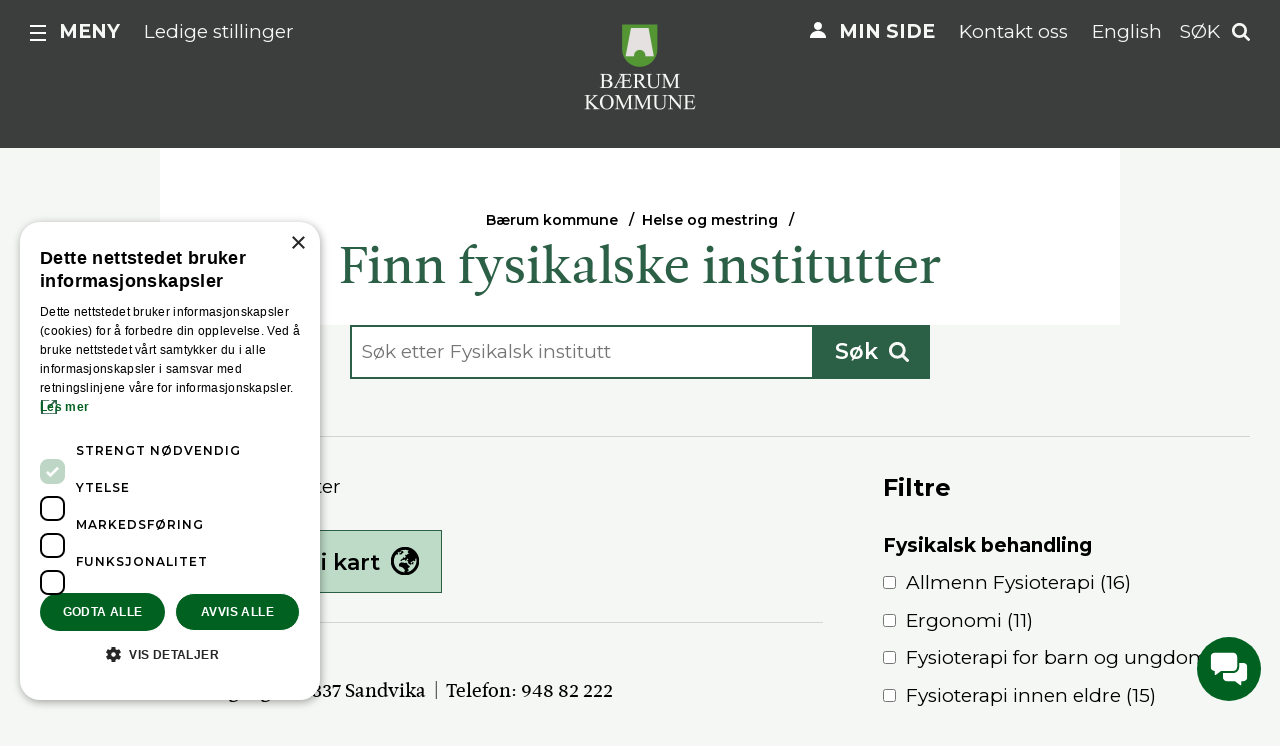

--- FILE ---
content_type: text/html; charset=utf-8
request_url: https://www.baerum.kommune.no/tjenester/helse-og-omsorg/fysikalske-institutter/
body_size: 10536
content:

<!DOCTYPE html>
<html lang="no" class="no-js">
<head>
    <meta charset="utf-8" />
    <title>Finn fysikalske institutter | fysioterapeuter driftsavtale | Bærum kommune</title>
    
<meta content="Bærum kommune har 91 private fysioterapeuter med kommunal driftsavtale. Instituttene har et åpent behandlingstilbud." name="description" />

<link href="https://www.baerum.kommune.no/tjenester/helse-og-omsorg/fysikalske-institutter/" rel="canonical" />
<meta property="og:title" content="Finn fysikalske institutter | fysioterapeuter driftsavtale" />
<meta property="og:description" content="B&#230;rum kommune har 91 private fysioterapeuter med kommunal driftsavtale. Instituttene har et &#229;pent behandlingstilbud. " />
<meta property="og:type" content="website" />
<meta property="og:url" content="https://www.baerum.kommune.no/tjenester/helse-og-omsorg/fysikalske-institutter/" />
<meta property="og:site_name" content="Bærum kommune" />
<meta property="og:locale" content="nb_NO" />
<meta name="twitter:card" content="summary" />

<meta name="pageid" content="18289" />





    <script type="text/javascript">
        var sdkInstance="appInsightsSDK";window[sdkInstance]="appInsights";var aiName=window[sdkInstance],aisdk=window[aiName]||function(e){function n(e){t[e]=function(){var n=arguments;t.queue.push(function(){t[e].apply(t,n)})}}var t={config:e};t.initialize=!0;var i=document,a=window;setTimeout(function(){var n=i.createElement("script");n.src=e.url||"https://az416426.vo.msecnd.net/scripts/b/ai.2.min.js",i.getElementsByTagName("script")[0].parentNode.appendChild(n)});try{t.cookie=i.cookie}catch(e){}t.queue=[],t.version=2;for(var r=["Event","PageView","Exception","Trace","DependencyData","Metric","PageViewPerformance"];r.length;)n("track"+r.pop());n("startTrackPage"),n("stopTrackPage");var s="Track"+r[0];if(n("start"+s),n("stop"+s),n("setAuthenticatedUserContext"),n("clearAuthenticatedUserContext"),n("flush"),!(!0===e.disableExceptionTracking||e.extensionConfig&&e.extensionConfig.ApplicationInsightsAnalytics&&!0===e.extensionConfig.ApplicationInsightsAnalytics.disableExceptionTracking)){n("_"+(r="onerror"));var o=a[r];a[r]=function(e,n,i,a,s){var c=o&&o(e,n,i,a,s);return!0!==c&&t["_"+r]({message:e,url:n,lineNumber:i,columnNumber:a,error:s}),c},e.autoExceptionInstrumented=!0}return t}(
        {
            instrumentationKey:"d86621f7-f0b3-452a-8c18-69ea172fed89"
            
        }); window[aiName] = aisdk;

        appInsights.queue.push(function () {
            appInsights.addTelemetryInitializer(function (envelope) {
                envelope.tags["ai.cloud.role"] = "bkom01mstr6a9r6prod";
                envelope.tags["ai.cloud.roleInstance"] = "052b94cc4103b1e78b547575b3eba34f9549b35c335180840236ab0615424ce8";
            });
        });

        appInsights.trackPageView({});
    </script>


<script>(function (H) { H.className = H.className.replace(/\bno-js\b/, 'js') })(document.documentElement)</script>

<link rel="stylesheet" media="screen" href="/bundles/css/global?v=R8KqY0xO7XPsZdOMLRqN5F6gXNqtnowy8c6gp-eUj2Q1" />

<link href='https://fonts.googleapis.com/css?family=Montserrat:400,600,700' rel='stylesheet' type='text/css'>

<meta name="viewport" content="width=device-width,initial-scale=1" />
<meta name="msvalidate.01" content="F08FCCD9D86BD0F14EE4C45284899BFC" />
<meta name="google-site-verification" content="x-NRle03O5wtP5DTU4jH8T_M5qCZloyakCiuwwUXy-8" />



<script src="//use.typekit.net/sgo8muj.js"></script>
<script>try { Typekit.load({ async: true }); } catch (e) { }</script>

<link rel="apple-touch-icon" href="/apple-touch-icon.png" />

<!--[if lt IE 9]>
    <link rel="stylesheet" media="screen" href="/bundles/css/legacy?v=_zY3Z8vddYIhnDuV9Y7thxdTYGgcHFjsD7AlqE42j8Y1" />

    <script src="/bundles/js/html5?v=gu1KUJBOu0ky6QI4U6CEWri1C5LjFFh37H6QdvYDDWY1"></script>

<![endif]-->
<link rel="stylesheet" media="print" href="/bundles/css/print?v=B2BFC_EKlnBFSZVrdCRIlLANfzzl8I0-X2peEzPnjhc1" />


    
    
    

    
    
    
<!-- Google Tag Manager -->
<script>
(function(w,d,s,l,i){w[l]=w[l]||[];w[l].push(
{'gtm.start': new Date().getTime(),event:'gtm.js'}
);var f=d.getElementsByTagName(s)[0],
j=d.createElement(s),dl=l!='dataLayer'?'&l='+l:'';j.async=true;j.src=
'//www.googletagmanager.com/gtm.js?id='+i+dl;f.parentNode.insertBefore(j,f);
})(window, document, 'script', 'dataLayer', 'GTM-NQN2N5');</script>
<!-- End Google Tag Manager -->
    
<script type="text/javascript">var appInsights=window.appInsights||function(config){function t(config){i[config]=function(){var t=arguments;i.queue.push(function(){i[config].apply(i,t)})}}var i={config:config},u=document,e=window,o="script",s="AuthenticatedUserContext",h="start",c="stop",l="Track",a=l+"Event",v=l+"Page",r,f;setTimeout(function(){var t=u.createElement(o);t.src=config.url||"https://js.monitor.azure.com/scripts/a/ai.0.js";u.getElementsByTagName(o)[0].parentNode.appendChild(t)});try{i.cookie=u.cookie}catch(y){}for(i.queue=[],r=["Event","Exception","Metric","PageView","Trace","Dependency"];r.length;)t("track"+r.pop());return t("set"+s),t("clear"+s),t(h+a),t(c+a),t(h+v),t(c+v),t("flush"),config.disableExceptionTracking||(r="onerror",t("_"+r),f=e[r],e[r]=function(config,t,u,e,o){var s=f&&f(config,t,u,e,o);return s!==!0&&i["_"+r](config,t,u,e,o),s}),i}({instrumentationKey:"d86621f7-f0b3-452a-8c18-69ea172fed89",sdkExtension:"a"});window.appInsights=appInsights;appInsights.queue&&appInsights.queue.length===0&&appInsights.trackPageView();</script></head>
<body class="institutionListPage">
    
<!-- Google Tag Manager (noscript) -->
<noscript>
    <iframe src="//www.googletagmanager.com/ns.html?id=GTM-NQN2N5"
            height="0" width="0" style="display:none;visibility:hidden"></iframe>
</noscript>
<!-- End Google Tag Manager (noscript) -->
    


    
    
<header class="pageHeader narrow">
    <p class="skipLink">
        <a href="#mainContentContainer">Hopp til innhold</a>
    </p>

    <div class="centerAlign">
        <div class="top">
            <div class="pageBoundary">
                <div class="narrowHelper">
                    <a href="/" class="siteLogo">
                        <img src="/UI/logo-dark.png" width="112" alt="Bærum kommune" />
                    </a>
                    <div class="topNavigation topNavigation--left">
                        
                            <div class="mainMenuTrigger">
                                <a class="icon-menu _jsMainMenuTrigger" role="button" href="#mainMenu" aria-haspopup="true" aria-controls="mainMenu">Meny</a>
                            </div>
                        

<div class="utilityMenu hideOnTablet">
    



<a href="/om-barum-kommune/jobb-i-kommunen/">Ledige stillinger</a>

</div>

                    </div>
                    <div class="topNavigation topNavigation--right">
                        <div class="utilityMenu hideOnTablet">
    



<a href="/min-side/" class="icon-link icon-link--my-page">Min side</a>




<a href="/kontakt-oss/">Kontakt oss</a>




<a href="/tjenester/new-in-barum/">English</a>

</div>

                            <a href="#quickSearch" role="button" class="quickSearchTrigger _jsQuickSearchTrigger">Søk</a>
                    </div>
                </div>
            </div>
        </div>

            <div class="bottom">
                <div class="bottomContent">
                    

<nav class="breadCrumbsWrapper rs_skip" aria-label="Du er her:">
    <ol class="breadCrumbs">
                <li class="">
            <a href="/">B&#230;rum kommune</a>
        </li>
        <li class="linkItem">
            <a href="/tjenester/helse-og-omsorg/">Helse og mestring</a>
        </li>

    </ol>
</nav>


                        <h1 >Finn fysikalske institutter</h1>

                                    </div>
            </div>
    </div>
</header>

    




<main class="mainBody" id="mainContentContainer">
    <div class="pageBoundary">
    



    <div class="row">
        
        
    <form class="form" action="/tjenester/helse-og-omsorg/fysikalske-institutter/" id="_jsFilterForm" method="POST">

        <div class="column-md-6 pull-md-3 push-md-3 listPage">
            <div id="institutionSearch" class="quickSearch" role="search" aria-label="Søk etter Fysikalsk institutt">
                <label class="outOfViewport" for="onPageSearch">
                    Søk
                </label>
                <input class="text" name="text" value="" id="onPageSearch" placeholder="Søk etter Fysikalsk institutt" type="search">
                <button class="_jsApplyFilter button">Søk <img src="/UI/magnifyer.svg" alt="magnifyer" width="20"></button>
            </div>
        </div>

        <div class="column-12 noMarginTop">
            <hr>
        </div>

        <div class="column-md-4 floatRight bottomPadded-md">

                <h2 class="filterHeading collapsableTriggerMobile _jsCollapsableTriggerMobile">Filtre</h2>
                <div class="filter _jsCollapsableContentMobile noMarginTop">
                    <div class="row">
                            <fieldset class="column-sm-6 column-md-12">
                                <legend>Fysikalsk behandling</legend>
                                    <label><input type="checkbox" class="_jsFilterCheckBox" name="ft" value="18325_18298" > Allmenn Fysioterapi (16)</label>
                                    <label><input type="checkbox" class="_jsFilterCheckBox" name="ft" value="18325_18311" > Ergonomi (11)</label>
                                    <label><input type="checkbox" class="_jsFilterCheckBox" name="ft" value="18325_18300" > Fysioterapi for barn og ungdom (15)</label>
                                    <label><input type="checkbox" class="_jsFilterCheckBox" name="ft" value="18325_18299" > Fysioterapi innen eldre (15)</label>
                                    <label><input type="checkbox" class="_jsFilterCheckBox" name="ft" value="18325_18303" > Hjerte/lungefysioterapi (8)</label>
                                    <label><input type="checkbox" class="_jsFilterCheckBox" name="ft" value="18325_18301" > Idrettsfysioterapi (12)</label>
                                    <label><input type="checkbox" class="_jsFilterCheckBox" name="ft" value="18325_18304" > Kvinnehelse (10)</label>
                                    <label><input type="checkbox" class="_jsFilterCheckBox" name="ft" value="18325_18305" > Manuellterapi (10)</label>
                                    <label><input type="checkbox" class="_jsFilterCheckBox" name="ft" value="18325_18307" > Nevrologisk fysioterapi (12)</label>
                                    <label><input type="checkbox" class="_jsFilterCheckBox" name="ft" value="18325_18302" > Onkologi, inkl. lymfe&#248;dembehandling. (2)</label>
                                    <label><input type="checkbox" class="_jsFilterCheckBox" name="ft" value="18325_18308" > Ortopedisk fysioterapi (15)</label>
                                    <label><input type="checkbox" class="_jsFilterCheckBox" name="ft" value="18325_18309" > Psykomotorisk fysioterapi (5)</label>
                                    <label><input type="checkbox" class="_jsFilterCheckBox" name="ft" value="18325_18310" > Revmatologisk fysioterapi (12)</label>
                            </fieldset>
                            <fieldset class="column-sm-6 column-md-12">
                                <legend>Spr&#229;k</legend>
                                    <label><input type="checkbox" class="_jsFilterCheckBox" name="ft" value="18326_18313" > Engelsk (15)</label>
                                    <label><input type="checkbox" class="_jsFilterCheckBox" name="ft" value="18326_18420" > Fransk (3)</label>
                                    <label><input type="checkbox" class="_jsFilterCheckBox" name="ft" value="18326_18437" > Nederlandsk (1)</label>
                                    <label><input type="checkbox" class="_jsFilterCheckBox" name="ft" value="18326_18425" > Persisk (1)</label>
                                    <label><input type="checkbox" class="_jsFilterCheckBox" name="ft" value="18326_18432" > Spansk (1)</label>
                                    <label><input type="checkbox" class="_jsFilterCheckBox" name="ft" value="18326_19413" > Tegnspr&#229;k (1)</label>
                                    <label><input type="checkbox" class="_jsFilterCheckBox" name="ft" value="18326_18314" > Tysk (10)</label>
                            </fieldset>
                    </div>
                </div>
        </div>
    </form>

        
        <div class="column-md-8 bottomPadded">
    <h2 class="sr-only">Søkeresultat:</h2>
    <p class="smallHeader lowerCase noMarginTop" role="status">Viser <span id="_jsDisplayCount">23</span> av 23  Fysikalse institutter</p>

    <div class="toggleListMapButtons">
        <button type="button" class="button _jsListViewTrigger active" id="tabList">Listevisning<span class="icon-list"></span></button>
        <button type="button" class="button _jsMapViewTrigger noMarginTop-sm" id="tabMap">Vis i kart<span class="icon-map"></span></button>
    </div>
    <div id="_jsListContainer">
        <div class="_jsListView" role="tabpanel" aria-labelledby="tabList">
            


<article class="listElement">
    <h3><a href="/tjenester/helse-og-omsorg/fysikalske-institutter/aktiv-helse-barum/">Aktiv helse B&#230;rum</a></h3>
    <p>
        Elias Smiths vei 10, Inngang. A, 1337 Sandvika
                &nbsp;|&nbsp;
Telefon:
948 82 222    </p>
    
</article>



<article class="listElement">
    <h3><a href="/tjenester/helse-og-omsorg/fysikalske-institutter/amicum-helse-og-fysioterapi/">Amicum Helse og Fysioterapi</a></h3>
    <p>
        John Strandrudsvei 14, 1364 Lysaker
                &nbsp;|&nbsp;
Telefon:
944 52 512    </p>
    
</article>



<article class="listElement">
    <h3><a href="/tjenester/helse-og-omsorg/fysikalske-institutter/bekkestua-fysioterapi-og-manuellterapi/">Bekkestua Fysioterapi og Manuellterapi</a></h3>
    <p>
        B&#230;rumsveien 207, 1357 Bekkestua
                &nbsp;|&nbsp;
Telefon:
67 82 99 00    </p>
    
</article>



<article class="listElement">
    <h3><a href="/tjenester/helse-og-omsorg/fysikalske-institutter/blommenholm-mensendieck-institutt/">Blommenholm Mensendieck institutt</a></h3>
    <p>
        Gamle Drammensvei 178, 1365 Blommenholm
                &nbsp;|&nbsp;
Telefon:
975 99 268    </p>
    
</article>



<article class="listElement">
    <h3><a href="/tjenester/helse-og-omsorg/fysikalske-institutter/barum-fysioterapi-og-manuellterapi/">B&#230;rum fysioterapi og Manuellterapi</a></h3>
    <p>
        Elias Smiths vei 10, 1337 Sandvika
                &nbsp;|&nbsp;
Telefon:
93 21 87 92 eller 46 11 47 10    </p>
    
</article>



<article class="listElement">
    <h3><a href="/tjenester/helse-og-omsorg/fysikalske-institutter/haslum-fysikalske-institutt-da/">B&#230;rum Psykomotoriske Fysioterapi</a></h3>
    <p>
        Kirkeveien 93, 1344 Haslum
                &nbsp;|&nbsp;
Telefon:
955 54 198    </p>
    
</article>



<article class="listElement">
    <h3><a href="/tjenester/helse-og-omsorg/fysikalske-institutter/barumsterapeutene/">B&#230;rumsterapeutene</a></h3>
    <p>
        Gamle Ringeriksvei 34, 3 etg. , 1357 Bekkestua
                &nbsp;|&nbsp;
Telefon:
93895389    </p>
    
</article>



<article class="listElement">
    <h3><a href="/tjenester/helse-og-omsorg/fysikalske-institutter/eiksmarka-trim--fysioterapi/">Eiksmarka Fysioterapi</a></h3>
    <p>
        Niels Leuchs vei 99, 1359 Eiksmarka
                &nbsp;|&nbsp;
Telefon:
67 14 08 15    </p>
    
</article>



<article class="listElement">
    <h3><a href="/tjenester/helse-og-omsorg/fysikalske-institutter/fornebu-fysioterapi-og-manuellterapi/">Fornebu Fysioterapi og Manuellterapi</a></h3>
    <p>
        John Strandrudsvei 14 , 1366 Lysaker
                &nbsp;|&nbsp;
Telefon:
909 79 946    </p>
    
</article>



<article class="listElement">
    <h3><a href="/tjenester/helse-og-omsorg/fysikalske-institutter/gnist-trening-og-helse-avd-gjettum/">Gnist Trening og Helse, avd Gjettum</a></h3>
    <p>
        Durudvn. 37, 1344 Haslum
                &nbsp;|&nbsp;
Telefon:
67 57 50 20    </p>
    
</article>



<article class="listElement">
    <h3><a href="/tjenester/helse-og-omsorg/fysikalske-institutter/gnist-trening-og-helse-avd-nadderud/">Gnist Trening og Helse, avd Nadderud</a></h3>
    <p>
        Haukeveien 11, 1357 Bekkestua
                &nbsp;|&nbsp;
Telefon:
67 57 50 20    </p>
    
</article>



<article class="listElement">
    <h3><a href="/tjenester/helse-og-omsorg/fysikalske-institutter/hopstock-helse-sandvika/">Hopstock Helse Sandvika</a></h3>
    <p>
        Elias Smithsvei 10, 1337 Sandvika
                &nbsp;|&nbsp;
Telefon:
90796561    </p>
    
</article>



<article class="listElement">
    <h3><a href="/tjenester/helse-og-omsorg/fysikalske-institutter/hovik-fysioterapi/">H&#248;vik Fysioterapi</a></h3>
    <p>
        Fjordveien 3, 1363 H&#248;vik
                &nbsp;|&nbsp;
Telefon:
67 53 49 67    </p>
    
</article>



<article class="listElement">
    <h3><a href="/tjenester/helse-og-omsorg/fysikalske-institutter/hovikklinikken/">H&#248;vikklinikken</a></h3>
    <p>
        O.H Bangsvei 17, 4. etg, 1363 H&#248;vik
                &nbsp;|&nbsp;
Telefon:
67 53 20 51    </p>
    
</article>



<article class="listElement">
    <h3><a href="/tjenester/helse-og-omsorg/fysikalske-institutter/klinikk-pluss-as/">Klinikk pluss</a></h3>
    <p>
        L&#248;kketangen 10a, 1337 Sandvika
                &nbsp;|&nbsp;
Telefon:
67 80 50 70    </p>
    
</article>



<article class="listElement">
    <h3><a href="/tjenester/helse-og-omsorg/fysikalske-institutter/lysaker-fysioterapi-og-akupunktur-as/">Lysaker Fysioterapi og Akupunktur</a></h3>
    <p>
        Strandveien 8, 1366 Lysaker
                &nbsp;|&nbsp;
Telefon:
478 73 040    </p>
    
</article>



<article class="listElement">
    <h3><a href="/tjenester/helse-og-omsorg/fysikalske-institutter/lysaker-manuellterapi/">Lysaker Manuellterapi</a></h3>
    <p>
        Strandveien 8, 1366 Lysaker
                &nbsp;|&nbsp;
Telefon:
468 00 955    </p>
    
</article>



<article class="listElement">
    <h3><a href="/tjenester/helse-og-omsorg/fysikalske-institutter/snaroya-fysikalske-institutt/">Manuellterapeut Bj&#248;rn A. R&#248;e v/ Fornebuporten Helsehus</a></h3>
    <p>
        John Strandrudsvei 14 , 1366 Lysaker
                &nbsp;|&nbsp;
Telefon:
922 43 822    </p>
    
</article>



<article class="listElement">
    <h3><a href="/tjenester/helse-og-omsorg/fysikalske-institutter/fornebuporten-helsehus/">Psykomotorikerne p&#229; Fornebuporten Helsehus</a></h3>
    <p>
        John Strandrudsvei 14, 1366 Lysaker
    </p>
    
</article>



<article class="listElement">
    <h3><a href="/tjenester/helse-og-omsorg/fysikalske-institutter/rykkin-fysioterapi-og-trening/">Rykkinn Fysioterapi og Trening</a></h3>
    <p>
        Munins vei 1, 1349 Rykkinn
                &nbsp;|&nbsp;
Telefon:
992 41 202    </p>
    
</article>



<article class="listElement">
    <h3><a href="/tjenester/helse-og-omsorg/fysikalske-institutter/vesthelse-og-trening-as/">Vest Helse &amp; Trening</a></h3>
    <p>
        Baker &#216;stbys vei 26, 1351 Rud
                &nbsp;|&nbsp;
Telefon:
67 150 150    </p>
    
</article>



<article class="listElement">
    <h3><a href="/tjenester/helse-og-omsorg/fysikalske-institutter/osterasklinikken-as/">&#216;ster&#229;sklinikken</a></h3>
    <p>
        Otto Ruges vei 80, 1361 &#216;ster&#229;s
                &nbsp;|&nbsp;
Telefon:
67 16 60 80    </p>
    
</article>



<article class="listElement">
    <h3><a href="/tjenester/helse-og-omsorg/fysikalske-institutter/bekkestua-fysioterapi-og-mensendieck/">&#216;vre Stabekk fysioterapi</a></h3>
    <p>
        Ringsvn. 3, 1368 Stabekk
                &nbsp;|&nbsp;
Telefon:
46 70 20 40/67 53 53 05    </p>
    
</article>

        </div>

        <div class="_jsMapView mapView" role="tabpanel" aria-labelledby="tabMap">
            


<link rel="stylesheet" href="https://unpkg.com/leaflet@1.5.1/dist/leaflet.css" integrity="sha512-xwE/Az9zrjBIphAcBb3F6JVqxf46+CDLwfLMHloNu6KEQCAWi6HcDUbeOfBIptF7tcCzusKFjFw2yuvEpDL9wQ==" crossorigin="" />
<script src="https://unpkg.com/leaflet@1.5.1/dist/leaflet.js" integrity="sha512-GffPMF3RvMeYyc1LWMHtK8EbPv0iNZ8/oTtHPx9/cc2ILxQ+u905qIwdpULaqDkyBKgOaB57QTMg7ztg8Jm2Og==" crossorigin=""></script>
<script src="https://unpkg.com/esri-leaflet@2.2.4/dist/esri-leaflet.js" integrity="sha512-tyPum7h2h36X52O2gz+Pe8z/3l+Y9S1yEUscbVs5r5aEY5dFmP1WWRY/WLLElnFHa+k1JBQZSCDGwEAnm2IxAQ==" crossorigin=""></script>

<div class="map fullWidthModule">
    <div class="pageBoundary">
        <div id="jsMap482177f79b354721ae71c0e879ed5d30" class="_jsMap" data-mapid="jsMap482177f79b354721ae71c0e879ed5d30" data-mapurl="https://services.geodataonline.no/arcgis/rest/services/Geocache_WMAS_WGS84/GeocacheBasis/MapServer" data-markers='[        ["\u003ca href=\&quot;/tjenester/helse-og-omsorg/fysikalske-institutter/haslum-fysikalske-institutt-da/\&quot;\u003eB&#230;rum Psykomotoriske Fysioterapi\u003c/a\u003e\u003cbr/\u003eKirkeveien 93\u003cbr/\u003e1344 Haslum", 59.9171405,10.56089959999997] ,
        ["\u003ca href=\&quot;/tjenester/helse-og-omsorg/fysikalske-institutter/bekkestua-fysioterapi-og-manuellterapi/\&quot;\u003eBekkestua Fysioterapi og Manuellterapi\u003c/a\u003e\u003cbr/\u003eB&#230;rumsveien 207\u003cbr/\u003e1357 Bekkestua", 59.91711779999999,10.587010700000064] ,
        ["\u003ca href=\&quot;/tjenester/helse-og-omsorg/fysikalske-institutter/barumsterapeutene/\&quot;\u003eB&#230;rumsterapeutene\u003c/a\u003e\u003cbr/\u003eGamle Ringeriksvei 34, 3 etg. \u003cbr/\u003e1357 Bekkestua", 59.91638627544392, 10.58819144085434] ,
        ["\u003ca href=\&quot;/tjenester/helse-og-omsorg/fysikalske-institutter/blommenholm-mensendieck-institutt/\&quot;\u003eBlommenholm Mensendieck institutt\u003c/a\u003e\u003cbr/\u003eGamle Drammensvei 178\u003cbr/\u003e1365 Blommenholm", 59.8950983,10.54730810000001] ,
        ["\u003ca href=\&quot;/tjenester/helse-og-omsorg/fysikalske-institutter/eiksmarka-trim--fysioterapi/\&quot;\u003eEiksmarka Fysioterapi\u003c/a\u003e\u003cbr/\u003eNiels Leuchs vei 99\u003cbr/\u003e1359 Eiksmarka", 59.9493601,10.628329699999995] ,
        ["\u003ca href=\&quot;/tjenester/helse-og-omsorg/fysikalske-institutter/gnist-trening-og-helse-avd-gjettum/\&quot;\u003eGnist Trening og Helse, avd Gjettum\u003c/a\u003e\u003cbr/\u003eDurudvn. 37\u003cbr/\u003e1344 Haslum", 59.9101808,10.541130100000032] ,
        ["\u003ca href=\&quot;/tjenester/helse-og-omsorg/fysikalske-institutter/gnist-trening-og-helse-avd-nadderud/\&quot;\u003eGnist Trening og Helse, avd Nadderud\u003c/a\u003e\u003cbr/\u003eHaukeveien 11\u003cbr/\u003e1357 Bekkestua", 59.9219914,10.585767099999998] ,
        ["\u003ca href=\&quot;/tjenester/helse-og-omsorg/fysikalske-institutter/hovikklinikken/\&quot;\u003eH&#248;vikklinikken\u003c/a\u003e\u003cbr/\u003eO.H Bangsvei 17, 4. etg\u003cbr/\u003e1363 H&#248;vik", 59.8996948,10.580456099999992] ,
        ["\u003ca href=\&quot;/tjenester/helse-og-omsorg/fysikalske-institutter/klinikk-pluss-as/\&quot;\u003eKlinikk pluss\u003c/a\u003e\u003cbr/\u003eL&#248;kketangen 10a\u003cbr/\u003e1337 Sandvika", 59.892350930493606, 10.521173455460705] ,
        ["\u003ca href=\&quot;/tjenester/helse-og-omsorg/fysikalske-institutter/lysaker-fysioterapi-og-akupunktur-as/\&quot;\u003eLysaker Fysioterapi og Akupunktur\u003c/a\u003e\u003cbr/\u003eStrandveien 8\u003cbr/\u003e1366 Lysaker", 59.91251171877869, 10.63924894105128] ,
        ["\u003ca href=\&quot;/tjenester/helse-og-omsorg/fysikalske-institutter/lysaker-manuellterapi/\&quot;\u003eLysaker Manuellterapi\u003c/a\u003e\u003cbr/\u003eStrandveien 8\u003cbr/\u003e1366 Lysaker", 59.91251709737909, 10.639270398597281] ,
        ["\u003ca href=\&quot;/tjenester/helse-og-omsorg/fysikalske-institutter/osterasklinikken-as/\&quot;\u003e&#216;ster&#229;sklinikken\u003c/a\u003e\u003cbr/\u003eOtto Ruges vei 80\u003cbr/\u003e1361 &#216;ster&#229;s", 59.9437728,10.607444200000032] ,
        ["\u003ca href=\&quot;/tjenester/helse-og-omsorg/fysikalske-institutter/vesthelse-og-trening-as/\&quot;\u003eVest Helse \u0026 Trening\u003c/a\u003e\u003cbr/\u003eBaker &#216;stbys vei 26\u003cbr/\u003e1351 Rud", 59.9055004,10.49885960000006] ,
        ["\u003ca href=\&quot;/tjenester/helse-og-omsorg/fysikalske-institutter/hovik-fysioterapi/\&quot;\u003eH&#248;vik Fysioterapi\u003c/a\u003e\u003cbr/\u003eFjordveien 3\u003cbr/\u003e1363 H&#248;vik", 59.8979215632604, 10.57570085020058] ,
        ["\u003ca href=\&quot;/tjenester/helse-og-omsorg/fysikalske-institutter/snaroya-fysikalske-institutt/\&quot;\u003eManuellterapeut Bj&#248;rn A. R&#248;e v/ Fornebuporten Helsehus\u003c/a\u003e\u003cbr/\u003eJohn Strandrudsvei 14 \u003cbr/\u003e1366 Lysaker", 59.90343736396506, 10.62640846978063] ,
        ["\u003ca href=\&quot;/tjenester/helse-og-omsorg/fysikalske-institutter/rykkin-fysioterapi-og-trening/\&quot;\u003eRykkinn Fysioterapi og Trening\u003c/a\u003e\u003cbr/\u003eMunins vei 1\u003cbr/\u003e1349 Rykkinn", 59.9240261,10.485254899999973] ,
        ["\u003ca href=\&quot;/tjenester/helse-og-omsorg/fysikalske-institutter/bekkestua-fysioterapi-og-mensendieck/\&quot;\u003e&#216;vre Stabekk fysioterapi\u003c/a\u003e\u003cbr/\u003eRingsvn. 3\u003cbr/\u003e1368 Stabekk", 59.9111801,10.60273959999995] ,
        ["\u003ca href=\&quot;/tjenester/helse-og-omsorg/fysikalske-institutter/fornebuporten-helsehus/\&quot;\u003ePsykomotorikerne p&#229; Fornebuporten Helsehus\u003c/a\u003e\u003cbr/\u003eJohn Strandrudsvei 14\u003cbr/\u003e1366 Lysaker", 59.90363279244718, 10.628687680004525] ,
        ["\u003ca href=\&quot;/tjenester/helse-og-omsorg/fysikalske-institutter/aktiv-helse-barum/\&quot;\u003eAktiv helse B&#230;rum\u003c/a\u003e\u003cbr/\u003eElias Smiths vei 10, Inngang. A\u003cbr/\u003e1337 Sandvika", 59.89196163034564, 10.523744498616098
] ,
        ["\u003ca href=\&quot;/tjenester/helse-og-omsorg/fysikalske-institutter/fornebu-fysioterapi-og-manuellterapi/\&quot;\u003eFornebu Fysioterapi og Manuellterapi\u003c/a\u003e\u003cbr/\u003eJohn Strandrudsvei 14 \u003cbr/\u003e1366 Lysaker", 59.90343736396506, 10.62640846978063] ,
        ["\u003ca href=\&quot;/tjenester/helse-og-omsorg/fysikalske-institutter/hopstock-helse-sandvika/\&quot;\u003eHopstock Helse Sandvika\u003c/a\u003e\u003cbr/\u003eElias Smithsvei 10\u003cbr/\u003e1337 Sandvika", 59.889856,10.52785] ,
        ["\u003ca href=\&quot;/tjenester/helse-og-omsorg/fysikalske-institutter/barum-fysioterapi-og-manuellterapi/\&quot;\u003eB&#230;rum fysioterapi og Manuellterapi\u003c/a\u003e\u003cbr/\u003eElias Smiths vei 10\u003cbr/\u003e1337 Sandvika", 59.89206387573694, 10.519055983181513] ,
        ["\u003ca href=\&quot;/tjenester/helse-og-omsorg/fysikalske-institutter/amicum-helse-og-fysioterapi/\&quot;\u003eAmicum Helse og Fysioterapi\u003c/a\u003e\u003cbr/\u003eJohn Strandrudsvei 14\u003cbr/\u003e1364 Lysaker", 59.9034243167752, 10.626348696980125] 
]' data-zoomlevel="12" style="height:800px"></div>
    </div>
</div>

        </div>
    </div>
</div>

    </div>
</div>

    <a href="#" class="scroll-up" aria-label="Til toppen"></a>
</main>





<nav id="mainMenu" class="mainMenu _jsMainMenu" aria-labelledby="mainmenu-heading">

    <h2 id="mainmenu-heading" class="hiddenTxt">Hovedmeny</h2>

        <div class="pageBoundary">
            <div class="row featureLinks">
                <div class="column-sm-6 column-lg-4">
                    <div class="featureLink">
                        



<a href="/dognapne-vakttjenester/" class="icon-link icon-link--phone">D&#248;gn&#229;pne tjenester</a>

                    </div>
                </div>
                <div class="column-sm-6 column-lg-4 showOnTablet featureLink">



<a href="/min-side/" class="icon-link icon-link--my-page">Min side</a>
</div><div class="column-sm-6 column-lg-4 showOnTablet featureLink">



<a href="/kontakt-oss/">Kontakt oss</a>
</div><div class="column-sm-6 column-lg-4 showOnTablet featureLink">



<a href="/tjenester/new-in-barum/">English</a>
</div>
                <div class="column-sm-6 column-lg-4 showOnTablet featureLink">



<a href="/om-barum-kommune/jobb-i-kommunen/">Ledige stillinger</a>
</div>
            </div>
        </div>

        <div class="pageBoundary">
            <div class="row">
                               <div class="column-sm-6 column-lg-4">
                    <div class="linkList small">
                        <h3 class="heading collapsableTriggerMobile _jsCollapsableTriggerMobile">Plan, bygg og geodata</h3>
                        <ul class="list _jsCollapsableContentMobile collapsedOnMobile">
                                <li class="linkItem"><a href="/tjenester/plan-bygg-og-geodata/innsyn-i-sak/">Innsyn i sak</a></li>
                                <li class="linkItem"><a href="https://arcgis.baerum.kommune.no/portal/apps/sites/#/kartportalen-ekstern">Kartportalen for innbyggere</a></li>
                                <li class="linkItem"><a href="/tjenester/plan-bygg-og-geodata/byggesak/">Byggesak</a></li>
                                <li class="linkItem"><a href="/tjenester/plan-bygg-og-geodata/plan/">Plan</a></li>
                            <li><a class="guidedLink" href="/tjenester/plan-bygg-og-geodata/">    <span>
Alt om            
plan, bygg og geodata    </span>
</a></li>
                        </ul>
                    </div>
                </div>
                <div class="column-sm-6 column-lg-4">
                    <div class="linkList small">
                        <h3 class="heading collapsableTriggerMobile _jsCollapsableTriggerMobile">Helse og mestring</h3>
                        <ul class="list _jsCollapsableContentMobile collapsedOnMobile">
                                <li class="linkItem"><a href="/tjenester/helse-og-omsorg/vaksiner-og-smittevern/korona/">Korona</a></li>
                                <li class="linkItem"><a href="/tjenester/helse-og-omsorg/helsetjenester/">Helsetjenester</a></li>
                                <li class="linkItem"><a href="/tjenester/helse-og-omsorg/sykehjem-og-omsorgsboliger/">Sykehjem, helsehus og omsorgsboliger</a></li>
                            <li><a class="guidedLink" href="/tjenester/helse-og-omsorg/">    <span>
Alt om            
helse og mestring    </span>
</a></li>
                        </ul>
                    </div>
                </div>
                <div class="column-sm-6 column-lg-4">
                    <div class="linkList small">
                        <h3 class="heading collapsableTriggerMobile _jsCollapsableTriggerMobile">Skole</h3>
                        <ul class="list _jsCollapsableContentMobile collapsedOnMobile">
                                <li class="linkItem"><a href="/tjenester/skole/alle-skolene-i-barum/">Alle skolene i B&#230;rum</a></li>
                                <li class="linkItem"><a href="/tjenester/skole/skoleruta/">Skoleruten</a></li>
                                <li class="linkItem"><a href="/tjenester/skole/innmelding-og-registrering-pa-en-skole/">Tildeling av skoleplass</a></li>
                            <li><a class="guidedLink" href="/tjenester/skole/">    <span>
Alt om            
skole    </span>
</a></li>
                        </ul>
                    </div>
                </div>
                <div class="column-sm-6 column-lg-4">
                    <div class="linkList small">
                        <h3 class="heading collapsableTriggerMobile _jsCollapsableTriggerMobile">Barnehage</h3>
                        <ul class="list _jsCollapsableContentMobile collapsedOnMobile">
                                <li class="linkItem"><a href="/tjenester/barnehage/alle-barnehager/">Alle barnehager</a></li>
                                <li class="linkItem"><a href="/tjenester/barnehage/informasjon-til-foreldre/">Informasjon til foreldre</a></li>
                                <li class="linkItem"><a href="/tjenester/barnehage/informasjon-til-barnehagene/">Informasjon til barnehagene</a></li>
                            <li><a class="guidedLink" href="/tjenester/barnehage/">    <span>
Alt om            
barnehage    </span>
</a></li>
                        </ul>
                    </div>
                </div>
                <div class="column-sm-6 column-lg-4">
                    <div class="linkList small">
                        <h3 class="heading collapsableTriggerMobile _jsCollapsableTriggerMobile">Avfall og gjenvinning</h3>
                        <ul class="list _jsCollapsableContentMobile collapsedOnMobile">
                                <li class="linkItem"><a href="/tjenester/avfall-og-gjenvinning/tommekalender/">T&#248;mmekalender</a></li>
                                <li class="linkItem"><a href="/tjenester/avfall-og-gjenvinning/isi-gjenvinningsstasjon/">Isi gjenvinningsstasjon</a></li>
                                <li class="linkItem"><a href="/tjenester/avfall-og-gjenvinning/kildesortering/">Kildesortering</a></li>
                            <li><a class="guidedLink" href="/tjenester/avfall-og-gjenvinning/">    <span>
Alt om            
avfall og gjenvinning    </span>
</a></li>
                        </ul>
                    </div>
                </div>
                <div class="column-sm-6 column-lg-4">
                    <div class="linkList small">
                        <h3 class="heading collapsableTriggerMobile _jsCollapsableTriggerMobile">Vann og avl&#248;p</h3>
                        <ul class="list _jsCollapsableContentMobile collapsedOnMobile">
                                <li class="linkItem"><a href="/tjenester/vann-og-avlop/driftsendringer/">P&#229;g&#229;ende arbeider p&#229; vann og avl&#248;psnettet</a></li>
                                <li class="linkItem"><a href="/tjenester/vann-og-avlop/drikkevann/">Drikkevann</a></li>
                                <li class="linkItem"><a href="/tjenester/vann-og-avlop/bygge-og-fornye/">Bygge og fornye</a></li>
                            <li><a class="guidedLink" href="/tjenester/vann-og-avlop/">    <span>
Alt om            
vann og avl&#248;p    </span>
</a></li>
                        </ul>
                    </div>
                </div>
                <div class="column-sm-6 column-lg-4">
                    <div class="linkList small">
                        <h3 class="heading collapsableTriggerMobile _jsCollapsableTriggerMobile">Vei, trafikk og parkering</h3>
                        <ul class="list _jsCollapsableContentMobile collapsedOnMobile">
                                <li class="linkItem"><a href="https://kommunekart.com/klient/baerum/kart?funksjon=Vispunkt&x=59.8915&y=10.52330&zoom=15&bakgrunnskart=4&kartlag=Grunnkart+aktiv:Senterlinje%20vei">Kommunal eller fylkesvei?</a></li>
                                <li class="linkItem"><a href="/tjenester/vei-trafikk-og-parkering/veiarbeid-og-vedlikehold/">Veiarbeid og vedlikehold</a></li>
                                <li class="linkItem"><a href="/tjenester/vei-trafikk-og-parkering/parkering/">Parkering</a></li>
                            <li><a class="guidedLink" href="/tjenester/vei-trafikk-og-parkering/">    <span>
Alt om            
vei, trafikk og parkering    </span>
</a></li>
                        </ul>
                    </div>
                </div>
                <div class="column-sm-6 column-lg-4">
                    <div class="linkList small">
                        <h3 class="heading collapsableTriggerMobile _jsCollapsableTriggerMobile">Kultur, idrett og fritid</h3>
                        <ul class="list _jsCollapsableContentMobile collapsedOnMobile">
                                <li class="linkItem"><a href="/tjenester/kultur-idrett-og-fritid/kunst-og-kultur/">Kunst og kultur</a></li>
                                <li class="linkItem"><a href="/tjenester/kultur-idrett-og-fritid/idrett/">Idrett</a></li>
                                <li class="linkItem"><a href="/tjenester/kultur-idrett-og-fritid/frivillighet/">Frivillighet og innbyggersamarbeid</a></li>
                            <li><a class="guidedLink" href="/tjenester/kultur-idrett-og-fritid/">    <span>
Alt om            
kultur, idrett og fritid    </span>
</a></li>
                        </ul>
                    </div>
                </div>
                <div class="column-sm-6 column-lg-4">
                    <div class="linkList small">
                        <h3 class="heading collapsableTriggerMobile _jsCollapsableTriggerMobile">Natur og frilufstliv</h3>
                        <ul class="list _jsCollapsableContentMobile collapsedOnMobile">
                                <li class="linkItem"><a href="/tjenester/natur-friluftsliv-og-naturmangfold/friluftsliv/">Tur og friluftsliv</a></li>
                                <li class="linkItem"><a href="/tjenester/natur-friluftsliv-og-naturmangfold/skadedyr-og-artsbekjempelse/">Skadedyr og artsbekjempelse</a></li>
                                <li class="linkItem"><a href="/tjenester/natur-friluftsliv-og-naturmangfold/grontomrader-natur-og-skjotsel/">Gr&#248;ntomr&#229;der, natur og skj&#248;tsel</a></li>
                            <li><a class="guidedLink" href="/tjenester/natur-friluftsliv-og-naturmangfold/">    <span>
Alt om            
natur og frilufstliv    </span>
</a></li>
                        </ul>
                    </div>
                </div>
            <div class="column-sm-6 column-lg-4">
                

    <div class="linkList small">
        <h3 class="heading collapsableTriggerMobile _jsCollapsableTriggerMobile">Sosiale tjenester og barnevern</h3>
        <ul class="list _jsCollapsableContentMobile collapsedOnMobile">
                    <li class="linkItem"><a href="/tjenester/sosiale-tjenester-og-barnevern/krisesenter/">Asker, B&#230;rum og Lier krisesenter</a></li>
        <li class="linkItem"><a href="/tjenester/sosiale-tjenester-og-barnevern/barnevern/">Barnevern</a></li>
        <li class="linkItem"><a href="/tjenester/sosiale-tjenester-og-barnevern/barum-arbeidssenter/">B&#230;rum Arbeidssenter</a></li>
        <li class="linkItem"><a href="/tjenester/sosiale-tjenester-og-barnevern/hjelp-til-bolig/">Hjelp til bolig</a></li>

            <li><a class="guidedLink" href="/tjenester/sosiale-tjenester-og-barnevern/">        <span>
Alt om                
sosiale tjenester og barnevern
        </span>
</a></li>
        </ul>
    </div>

            </div>
            <div class="column-sm-6 column-lg-4">
                

    <div class="linkList small">
        <h3 class="heading collapsableTriggerMobile _jsCollapsableTriggerMobile">Gravplassforvaltningen</h3>
        <ul class="list _jsCollapsableContentMobile collapsedOnMobile">
                    <li class="linkItem"><a href="/tjenester/gravplassene/gravbeplantning-og-gravstell/">Gravbeplantning og gravstell</a></li>
        <li class="linkItem"><a href="/tjenester/gravplassene/gravfeste/">Gravfeste</a></li>
        <li class="linkItem"><a href="/tjenester/gravplassene/gravminne-og-godkjenning/">Gravminne og godkjenning</a></li>
        <li class="linkItem"><a href="/tjenester/gravplassene/priser/">Gravplassavdelingen priser</a></li>

            <li><a class="guidedLink" href="/tjenester/gravplassene/">        <span>
Alt om                
gravplassforvaltningen
        </span>
</a></li>
        </ul>
    </div>

            </div>

            </div>
        </div>

        <div class="sectionPolitics">
            <div class="pageBoundary">
                <div class="row">
                                <div class="column-sm-6 column-lg-4">
                

    <div class="linkList small">
        <h3 class="heading collapsableTriggerMobile _jsCollapsableTriggerMobile">Politikk</h3>
        <ul class="list _jsCollapsableContentMobile collapsedOnMobile">
                    <li class="linkItem"><a href="/politikk-og-samfunn/politikk/andre-utvalg/">Andre utvalg</a></li>
        <li class="linkItem"><a href="/om-barum-kommune/organisasjon/styringsdokumenter/">Budsjett og &#248;konomiplan</a></li>
        <li class="linkItem"><a href="/politikk-og-samfunn/politikk/for-de-folkevalgte/">For de folkevalgte</a></li>
        <li class="linkItem"><a href="https://www.baerum.kommune.no/innsyn/politikk/wfinnsyn.ashx?response=moteplan_utvalg&fradato=2021-01-01T00:00:00&utvalg=8&" target="_blank">Formannskapet</a></li>

            <li><a class="guidedLink" href="/politikk-og-samfunn/politikk/">        <span>
Alt om                
politikk
        </span>
</a></li>
        </ul>
    </div>

            </div>
            <div class="column-sm-6 column-lg-4">
                

    <div class="linkList small">
        <h3 class="heading collapsableTriggerMobile _jsCollapsableTriggerMobile">Kunngj&#248;ringer og h&#248;ringer</h3>
        <ul class="list _jsCollapsableContentMobile collapsedOnMobile">
                    <li class="linkItem"><a href="/politikk-og-samfunn/politikk/kunngjoringer-og-horinger/ny-forskrift-om-elsparkesykler-i-barum/">Ny forskrift om elsparkesykler i B&#230;rum</a></li>
        <li class="linkItem"><a href="/politikk-og-samfunn/politikk/kunngjoringer-og-horinger/nye-politivedtekter-for-barum-kommune/">Nye politivedtekter for B&#230;rum kommune</a></li>
        <li class="linkItem"><a href="/politikk-og-samfunn/politikk/kunngjoringer-og-horinger/saker-og-samfunnsplaner-pa-horing/">Saker og samfunnsplaner p&#229; h&#248;ring</a></li>
        <li class="linkItem"><a href="/politikk-og-samfunn/politikk/kunngjoringer-og-horinger/si-din-mening-om-temaplan-aldring-mestring-og-muligheter-i-barum-kommune/">Temaplan Aldring, mestring og muligheter i B&#230;rum kommune</a></li>

            <li><a class="guidedLink" href="/politikk-og-samfunn/politikk/kunngjoringer-og-horinger/">        <span>
Alle kunngj&#248;ringer og h&#248;ringer
        </span>
</a></li>
        </ul>
    </div>

            </div>
            <div class="column-sm-6 column-lg-4">
                

    <div class="linkList small">
        <h3 class="heading collapsableTriggerMobile _jsCollapsableTriggerMobile">Organisasjon</h3>
        <ul class="list _jsCollapsableContentMobile collapsedOnMobile">
                    <li class="linkItem"><a href="/om-barum-kommune/organisasjon/beredskap/">Beredskap og samfunnssikkerhet</a></li>
        <li class="linkItem"><a href="http://bkp.no/" target="_blank">B&#230;rum kommunale pensjonskasse</a></li>
        <li class="linkItem"><a href="/om-barum-kommune/organisasjon/om-eiendom-i-baerum-kommune/">B&#230;rum kommune Eiendom</a></li>
        <li class="linkItem"><a href="/om-barum-kommune/organisasjon/grafisk-profil/">Grafisk profil</a></li>

            <li><a class="guidedLink" href="/om-barum-kommune/organisasjon/">        <span>
Alt om                
organisasjon
        </span>
</a></li>
        </ul>
    </div>

            </div>
            <div class="column-sm-6 column-lg-4">
                

    <div class="linkList small">
        <h3 class="heading collapsableTriggerMobile _jsCollapsableTriggerMobile">Jobb i kommunen</h3>
        <ul class="list _jsCollapsableContentMobile collapsedOnMobile">
            
            <li><a class="guidedLink" href="/om-barum-kommune/jobb-i-kommunen/">        <span>
Alt om                
jobb i kommunen
        </span>
</a></li>
        </ul>
    </div>

            </div>

                </div>
            </div>
        </div>
</nav>






    <section id="quickSearch" class="quickSearch _jsQuickSearch" role="search" aria-labelledby="site-search-heading">
        


<div class="pageBoundary">
    <h2 class="outOfViewport" id="site-search-heading">Nettstedsøk</h2>
    <form class="form" method="get" action="/sok/">
        <label class="outOfViewport" for="site-search-query">
            Søk
        </label>
        <input class="text _jsQuickSearchText" name="q" id="site-search-query" placeholder="S&#248;k i hele nettstedet" type="search">
        <button class="button"><span>Søk</span> <img src="/UI/magnifyer.svg" alt="magnifyer" width="20"></button>
    </form>
</div>

    </section>



    
    ﻿
<footer class="pageFooter">
    <div class="pageBoundary">
        <div class="row">
            <div class="column-sm-6 column-lg-4">



<h2 class="collapsableTriggerMobile _jsCollapsableTriggerMobile" >Snakk med oss</h2>
<div class="_jsCollapsableContentMobile">
<h3>Veiledningstorget</h3>

<h4>Ordin&aelig;re &aring;pningstider</h4>
<p>Telefon: mandag&ndash;fredag kl. 09.00&ndash;14.00 <br />tlf. 67 50 40 50</p>
<p>Chat: mandag&ndash;fredag kl. 09.00&ndash;14.00.&nbsp;</p>
<p><a href="/dognapne-vakttjenester/">D&oslash;gn&aring;pne vakttjenester.</a></p>
<h3>NETTPRAT/CHAT</h3>
<p><a title="Kontakt oss " href="/kontakt-oss/" rel="noopener">Sp&oslash;r kommunen p&aring; nett</a><br />Vi svarer deg direkte eller p&aring; e-post.<br />mandag&ndash;fredag kl. 09.00&ndash;14.00.&nbsp;&nbsp;</p></div>
</div><div class="column-sm-6 column-lg-4">



<h2 class="collapsableTriggerMobile _jsCollapsableTriggerMobile" >Skriv til oss</h2>
<div class="_jsCollapsableContentMobile">
<h3>B&aelig;rum&nbsp; kommune</h3>
<p><a href="mailto:post@baerum.kommune.no">E-post til oss</a><br /><br /><a title="Meld en feil" href="/tjenester/meld-om-feil-og-mangler-lenker/meld-om-feil-og-mangler/">Meld en feil</a></p>
<p><a href="/kontakt-oss/#chapter3">Send digital post til kommunen p&aring; en sikker m&aring;te (eDialog)<br /></a></p>
<p><a href="/skjema/">Kommunens digitale skjema</a></p>
<h3>Postadresse:</h3>
<h4>B&aelig;rum kommune</h4>
<p>"Navn p&aring; tjenestested"<br />Postboks 700<br />1304 SANDVIKA</p>
<p><span style="line-height: 1.5;">Org.nummer : 935 478 715<br /></span>Kommunenummer: 3201</p>
<p><a style="line-height: 1.5;" title="richard.kongsteien@baerum.kommune.no" href="mailto:richard.kongsteien@baerum.kommune.no">Richard Kongsteien</a>&nbsp;- ansvarlig redakt&oslash;r</p>
<p><a title="Mediahenvendelser" href="/om-barum-kommune/organisasjon/pressesenter/">Henvendelser fra presse og media</a></p></div>
</div><div class="column-sm-6 column-lg-4">



<h2 class="collapsableTriggerMobile _jsCollapsableTriggerMobile" >Bes&#248;k oss</h2>
<div class="_jsCollapsableContentMobile">
<h3>Veiledningstorget</h3>
<p>Kommuneg&aring;rden i Sandvika, Arnold Haukelands plass 10, 1338 Sandvika.</p>
<p>&Aring;pningstider:&nbsp;mandag&ndash;fredag kl. 08.00&ndash;16.00.</p>
<p><a href="/personvern/">Personvern og informasjonskapsler</a></p>
<p><a title="Tilgjengelighetserkl&aelig;ringen universell utforming" href="/rapport/">Tilgjengelighetserkl&aelig;ringen universell utforming</a></p></div>
</div><div class="column-sm-6 column-lg-4">

<div class="linkList small">
        <h2 class="heading collapsableTriggerMobile _jsCollapsableTriggerMobile">F&#248;lg oss</h2>
    <ul class="list collapsableContentMobile _jsCollapsableContentMobile"><li class="linkItem">






<a href="https://www.facebook.com/baerumkommune" class=" social facebook" aria-label="F&#248;lg oss p&#229; Facebook">Facebook</a>

</li><li class="linkItem">






<a href="https://www.youtube.com/user/Baerumkommune" class=" social youtube" aria-label="F&#248;lg oss p&#229; YouTube">YouTube</a>

</li><li class="linkItem">






<a href="https://www.instagram.com/kommunebaerum/" class=" social instagram" aria-label="F&#248;lg oss p&#229; Instagram">Instagram</a>

</li></ul>
</div>
</div><div class="column-sm-6 column-lg-4">

<div class="linkList small">
        <h2 class="heading collapsableTriggerMobile _jsCollapsableTriggerMobile">Snarveier</h2>
    <ul class="list collapsableContentMobile _jsCollapsableContentMobile"><li class="linkItem">



<a href="https://hvaskjer.baerum.kommune.no/">Hva skjer i B&#230;rum</a>
</li><li class="linkItem">



<a href="/tjenester/meld-om-feil-og-mangler-lenker/meld-om-feil-og-mangler/">Meld en feil </a>
</li><li class="linkItem">



<a href="http://barum.folkebibl.no/">B&#230;rum bibliotek</a>
</li><li class="linkItem">



<a href="https://baerumkulturhus.no/">B&#230;rum kulturhus</a>
</li><li class="linkItem">



<a href="https://bilder.baerum.kommune.no/230330">Bildearkivet</a>
</li><li class="linkItem">



<a href="/kommunegarden-i-sandvika/">Kommuneg&#229;rden</a>
</li><li class="linkItem">



<a href="https://outlook.office.com/mail/">E-post ansatte (innlogging)</a>
</li><li class="linkItem">



<a href="/digital-post/">Digital post fra kommunen</a>
</li><li class="linkItem">



<a href="https://b&#230;ringen.no/">B&#230;ringen</a>
</li></ul>
</div>
</div><div class="column-sm-6 column-lg-4">

<div class="linkList small">
        <h2 class="heading collapsableTriggerMobile _jsCollapsableTriggerMobile">Om kommunen</h2>
    <ul class="list collapsableContentMobile _jsCollapsableContentMobile"><li class="linkItem">



<a href="/om-barum-kommune/historisk-arkiv-barumskilden/">B&#230;rumskilden</a>
</li></ul>
</div>
</div>
        </div>
            <div class="chat-wrapper">
                <a class="chat-wrapper__link" href="/kontakt-oss/#chat">
                    <span class="sr-only">Klikk for chat</span>
                </a>
            </div>
    </div>
</footer>


    

<!--[if lt IE 9]>
    <script src="//ajax.aspnetcdn.com/ajax/jQuery/jquery-1.11.0.min.js"> </script>
    <script> window.jQuery || document.write('<script src="/Scripts/jquery/1.11.0.min.js"><\/script>') </script>
    <script src="/Scripts/jquery.ui/1.11.4.custom.min.js"> </script>
<![endif]-->
<!--[if gte IE 9]><!-->
<script src="//ajax.aspnetcdn.com/ajax/jQuery/jquery-2.1.0.min.js"> </script>
<script> window.jQuery || document.write('<script src="/Scripts/jquery/2.1.0.min.js"><\/script>') </script>
<script src="/Scripts/jquery.ui/1.11.4.custom.min.js"> </script>
<!--<![endif]-->

<script src="/bundles/js/libs?v=64HgPCw3jftC774wcEcTZwBZGESTC7F_sAc5kJf0wqQ1"></script>

<script src="/bundles/js/global?v=SMWcoUQdP589T4UyhHrAPk5q77EUIVz0FVnNEJW35VU1"></script>


<script async defer src="//www.youtube.com/iframe_api"></script>

    
    

    <script type="text/javascript" src="https://dl.episerver.net/13.6.1/epi-util/find.js"></script>
<script type="text/javascript">
if(typeof FindApi === 'function'){var api = new FindApi();api.setApplicationUrl('/');api.setServiceApiBaseUrl('/find_v2/');api.processEventFromCurrentUri();api.bindWindowEvents();api.bindAClickEvent();api.sendBufferedEvents();}
</script>

</body>
</html>



--- FILE ---
content_type: image/svg+xml
request_url: https://www.baerum.kommune.no/UI/icon-map.svg
body_size: 554
content:
<?xml version="1.0" encoding="utf-8"?>
<!DOCTYPE svg PUBLIC "-//W3C//DTD SVG 1.1 Tiny//EN" "http://www.w3.org/Graphics/SVG/1.1/DTD/svg11-tiny.dtd">
<svg version="1.1" baseProfile="tiny" xmlns="http://www.w3.org/2000/svg" xmlns:xlink="http://www.w3.org/1999/xlink"
	 x="0px" y="0px" viewBox="0 0 29.5 29.2" width="29.5" height="29.2" xml:space="preserve">
<g id="ikon_1_">
	<path fill="#000000" d="M11.5,7.7l0.1-0.3h0.2c0.2,0,0.4-0.3,0.5-0.5l0.2-0.6l0.5-0.1c0.2,0,0.3-0.2,0.4-0.4c0-0.2,0-0.4-0.2-0.5
		l-0.6-0.6c-0.1-0.1-0.2-0.2-0.3-0.2h-0.8c-0.3,0-0.6,0.4-0.6,0.7v0.5l-0.6,0.9c-0.1,0.1-0.1,0.2-0.1,0.3L9.5,6.9C9.2,7,9,7.2,9,7.5
		c0,0.3,0.2,0.5,0.5,0.5H11C11.2,7.9,11.4,7.9,11.5,7.7z"/>
	<path fill="#000000" d="M23.1,15.9l-0.4-0.2c-0.1-0.1-0.3-0.1-0.4,0c-0.1,0-0.2,0.2-0.3,0.3l-0.4,1c-0.1,0.2,0,0.5,0.2,0.6l0.5,0.3
		c0.1,0,0.2,0.1,0.3,0.1c0.1,0,0.1,0,0.2-0.1c0.2-0.1,0.2-0.3,0.2-0.4v-0.4l0.3-0.4c0.1-0.1,0.1-0.3,0.1-0.4
		C23.3,16.1,23.2,16,23.1,15.9z"/>
	<path fill="#000000" d="M14.8,0.4C6.9,0.4,0.5,6.8,0.5,14.7S6.9,29,14.8,29C22.6,29,29,22.6,29,14.7S22.6,0.4,14.8,0.4z M16.9,25.7
		C16.9,25.7,17,25.7,16.9,25.7l1.5-1.8c0.1-0.2,0.1-0.5,0-0.7c0,0-0.5-0.2-0.7-0.5c-0.1-0.1-0.2-0.3-0.1-0.5
		c0.2-0.4,1.9-1.7,1.9-1.7c0.1-0.1,0.1-0.3,0.1-0.4c0-0.1-0.1-0.3-0.2-0.4c0,0-1.6-1-1.9-1.3S17,16.9,17,16.9
		c-0.1-0.2-0.2-0.3-0.4-0.3l-1.1-0.3c-0.2,0-0.3,0-0.5,0.1c-0.1,0.1,0,0.2-0.5,0.2c-0.5,0-1-0.4-1-0.4c-0.1,0-0.2,0-0.3,0l-0.5,0.1
		l-1.4-0.4c-0.1,0-0.3,0-0.4,0.1l-1.9,1.3c-0.1,0.1-0.2,0.3-0.2,0.4v1.8c0,0.2,0.1,0.4,0.3,0.5c0,0,2.9,0.8,3.3,1.1
		c0.4,0.3,2.4,2.6,2.4,2.9s-0.6,0.5-0.6,0.5C14.1,24.7,14,24.9,14,25c0,0.2,0.1,0.3,0.2,0.4l0.7,0.5c0,0-0.1,0-0.1,0
		c-6.2,0-11.2-5-11.2-11.2c0-2.5,0.9-4.9,2.3-6.8l0.6,0.5c0.1,0.1,0.2,0.1,0.3,0.1c0,0,0.1,0,0.1,0c0.2,0,0.3-0.1,0.3-0.3l0.5-1
		c0.1-0.2,0.1-0.3,0-0.5C7.6,6.6,7.4,6.5,7.2,6.5H7.2c0.5-0.3,1.1-0.9,1.7-1.3c-0.2,0.2-0.2,0.4,0,0.6C8.9,5.9,9.1,6,9.3,6
		c0.1,0,0.2,0,0.2-0.1l0.7-0.4c0.2-0.1,0.3-0.4,0.2-0.7l-0.2-0.4c1.4-0.6,2.9-1,4.6-1c1.2,0,2.4,0.2,3.6,0.6L18,4.7l-0.5,0.6
		c-0.1,0.1-0.1,0.3-0.1,0.4c0,0.2,0,0.3,0.2,0.4l0.3,0.2v0.3c0,0.2,0.2,0.3,0.3,0.4l0.3,0.1l0,0.5h-0.7c-0.2,0-0.4,0-0.5,0.3h-0.1
		c-0.2,0-0.5,0.2-0.5,0.5l-0.1,0.3l-0.1,0l-0.8-0.4c-0.2-0.1-0.4-0.1-0.6,0.1c-0.2,0.1-0.2,0.4-0.2,0.5l0.2,0.8
		c0,0.1,0.1,0.2,0.3,0.3l0.5,0.2l-0.1,0.3c0,0-0.5,0.1-0.7,0.4c-0.2,0.3,0.1,0.8-0.2,0.8c-0.3,0.1-1.5-0.9-1.5-0.9
		c-0.2-0.1-0.4,0-0.5,0.1c-0.1,0.1-0.1,0.6-0.1,0.8c0,0,0-0.6,0,0c0,0.6-2.2,1.6-2.2,1.6l-0.3,0.3c-0.1,0.1-0.2,0.2-0.1,0.4
		c0,0.1,0.1,0.3,0.2,0.4l0.3,0.2c0.1,0.1,0.2,0.1,0.3,0.1c0.2,0,0.3-0.1,0.4-0.2l0.4-0.5c0,0,0.1-0.1,0.1-0.2c0.1,0,0.1,0,0.2,0
		l0.8-0.4l0.5,0.2c0.2,0.1,0.5,0,0.7-0.2c0,0,0.3-0.3,0.5-0.3c0.2,0,0.2,0.2,0.3,0.5c0.1,0.3,0.2,0.6,0.2,0.7
		c0.1,0.1,0.3,0.2,0.5,0.2c0.2,0,0.3-0.1,0.4-0.3l0.6-1.3c0,0,0.2-0.8,0.5-0.7c0.3,0,0.9,0.7,0.9,0.7s0.2,0.2,0.1,0.5
		c-0.1,0.3-0.9,0.4-0.9,0.4c-0.2,0.1-0.3,0.3-0.3,0.6c0,0.2,0.3,0.3,0.5,0.4c0.2,0.1,0.3,0.1,0.6,0.3c0.3,0.2-0.3,0.4-0.3,0.8
		c0,0.4,0.8,1.5,1,1.6c0.4,0.3,1.5,0.8,1.5,0.8c0.1,0,0.1,0.1,0.2,0.1c0.1,0,0.3,0,0.4-0.1l0.5-0.5c0.1-0.1,0.2-0.3,0.2-0.4
		c0-0.2-0.1-0.3-0.2-0.4l-1.1-0.8l1-1l0.5,0.1c0.2,0,0.4,0,0.5-0.2l0.5-0.7l0.6,0c0.1,0,0.2,0,0.3-0.1l0,0l0.7,0.5
		c0.2,0.1,0.4,0.1,0.5,0c0.2-0.1,0.3-0.3,0.3-0.5l0-1.5l0.7-1.4c0.3,1,0.5,2.1,0.5,3.3C26,20.1,22.1,24.7,16.9,25.7z"/>
</g>
</svg>


--- FILE ---
content_type: image/svg+xml
request_url: https://www.baerum.kommune.no/UI/icon-list.svg
body_size: -360
content:
<?xml version="1.0" encoding="utf-8"?>
<!DOCTYPE svg PUBLIC "-//W3C//DTD SVG 1.1 Tiny//EN" "http://www.w3.org/Graphics/SVG/1.1/DTD/svg11-tiny.dtd">
<svg version="1.1" baseProfile="tiny" xmlns="http://www.w3.org/2000/svg" xmlns:xlink="http://www.w3.org/1999/xlink"
	 x="0px" y="0px" viewBox="0 0 28.6 18.2" width="28.6" height="18.2" xml:space="preserve">
<g id="ikon_3_">
	<path id="Rectangle_2_2_" fill="#000000" d="M0.4,0.3h4.3v4.3H0.4V0.3z M9,0.3h19.4v4.3H9V0.3z M0.4,13.7h4.3V18H0.4V13.7z M9,13.7
		h19.4V18H9V13.7z M0.4,7.2h4.3v4.3H0.4V7.2z M9,7.2h19.4v4.3H9V7.2z"/>
</g>
</svg>


--- FILE ---
content_type: image/svg+xml
request_url: https://www.baerum.kommune.no/UI/icon-menu.svg
body_size: -449
content:
<?xml version="1.0" encoding="utf-8"?>
<!DOCTYPE svg PUBLIC "-//W3C//DTD SVG 1.1 Tiny//EN" "http://www.w3.org/Graphics/SVG/1.1/DTD/svg11-tiny.dtd">
<svg version="1.1" baseProfile="tiny" xmlns="http://www.w3.org/2000/svg" xmlns:xlink="http://www.w3.org/1999/xlink"
	 x="0px" y="0px" viewBox="0 0 16 16" width="16" height="16" xml:space="preserve">
<rect fill="#FFFFFF" width="16" height="2"/>
<rect y="7" fill="#FFFFFF" width="16" height="2"/>
<rect y="14" fill="#FFFFFF" width="16" height="2"/>
</svg>
